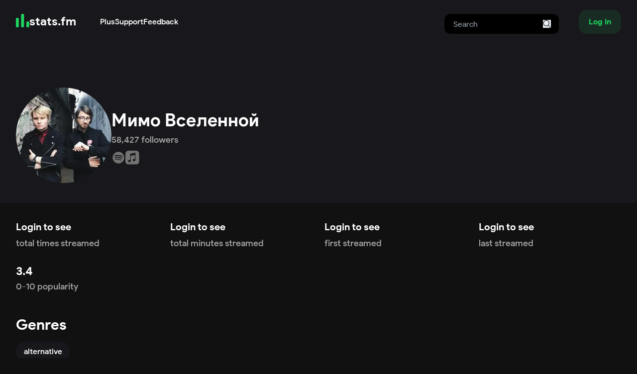

--- FILE ---
content_type: text/html; charset=utf-8
request_url: https://stats.fm/artist/161947
body_size: 7645
content:
<!DOCTYPE html><html lang="en"><head><meta charSet="utf-8"/><meta name="viewport" content="width=device-width"/><meta property="og:site_name" content="stats.fm"/><meta property="og:type" content="website"/><meta property="twitter:site" content="@spotistats"/><meta property="twitter:creator" content="@spotistats"/><title>Мимо Вселенной music, stats and more | stats.fm</title><meta property="og:image" content="https://stats.fm/api/og/artist/161947"/><meta property="og:image:alt" content="Мимо Вселенной&#x27;s artist stats"/><meta property="og:image:width" content="1200"/><meta property="og:image:height" content="630"/><meta property="og:title" content="Мимо Вселенной | stats.fm"/><meta property="og:description" content="View Мимо Вселенной on stats.fm"/><meta property="twitter:card" content="summary_large_image"/><meta name="next-head-count" content="14"/><link rel="apple-touch-icon" sizes="180x180" href="/icons/apple-touch-icon.png"/><link rel="icon" type="image/png" sizes="32x32" href="/icons/favicon-32x32.png"/><link rel="icon" type="image/png" sizes="16x16" href="/icons/favicon-16x16.png"/><link rel="manifest" href="/manifest.json"/><link rel="mask-icon" href="/icons/safari-pinned-tab.svg" color="#1ED761"/><meta name="apple-mobile-web-app-title" content="stats.fm (formerly Spotistats for Spotify)"/><meta name="application-name" content="stats.fm"/><meta name="theme-color" content="#1ED761"/><link rel="preload" href="/_next/static/media/fe2922979ad4ac16-s.p.ttf" as="font" type="font/ttf" crossorigin="anonymous" data-next-font="size-adjust"/><link rel="preload" href="/_next/static/media/087049ed81f3eb0e-s.p.ttf" as="font" type="font/ttf" crossorigin="anonymous" data-next-font="size-adjust"/><link rel="preload" href="/_next/static/media/723f69122dcf9b22-s.p.ttf" as="font" type="font/ttf" crossorigin="anonymous" data-next-font="size-adjust"/><link rel="preload" href="/_next/static/media/22bd10b1e4c78cc1-s.p.ttf" as="font" type="font/ttf" crossorigin="anonymous" data-next-font="size-adjust"/><link rel="preload" href="/_next/static/media/3d944b3c82c42083-s.p.ttf" as="font" type="font/ttf" crossorigin="anonymous" data-next-font="size-adjust"/><link rel="preload" href="/_next/static/css/32621b1c41ffec13.css" as="style"/><link rel="stylesheet" href="/_next/static/css/32621b1c41ffec13.css" data-n-g=""/><noscript data-n-css=""></noscript><script defer="" nomodule="" src="/_next/static/chunks/polyfills-42372ed130431b0a.js" type="255b9bb25674ffc8a676de48-text/javascript"></script><script src="/_next/static/chunks/webpack-75f0b701c1b2139b.js" defer="" type="255b9bb25674ffc8a676de48-text/javascript"></script><script src="/_next/static/chunks/framework-b1eb7db524662506.js" defer="" type="255b9bb25674ffc8a676de48-text/javascript"></script><script src="/_next/static/chunks/main-34c3e3361ea3dab1.js" defer="" type="255b9bb25674ffc8a676de48-text/javascript"></script><script src="/_next/static/chunks/pages/_app-ffbe507a1e553992.js" defer="" type="255b9bb25674ffc8a676de48-text/javascript"></script><script src="/_next/static/chunks/746-cb73ea20197f940b.js" defer="" type="255b9bb25674ffc8a676de48-text/javascript"></script><script src="/_next/static/chunks/7201-25f94f07d539f7cf.js" defer="" type="255b9bb25674ffc8a676de48-text/javascript"></script><script src="/_next/static/chunks/3361-095525150afe65b1.js" defer="" type="255b9bb25674ffc8a676de48-text/javascript"></script><script src="/_next/static/chunks/pages/artist/%5Bid%5D-72fec3c6d9e39244.js" defer="" type="255b9bb25674ffc8a676de48-text/javascript"></script><script src="/_next/static/statsfm-site/_buildManifest.js" defer="" type="255b9bb25674ffc8a676de48-text/javascript"></script><script src="/_next/static/statsfm-site/_ssgManifest.js" defer="" type="255b9bb25674ffc8a676de48-text/javascript"></script></head><body><div id="__next"><main class="__variable_3f52e7 font-body"><nav class="absolute z-40 flex w-full"><div class="mx-auto max-w-md px-4 sm:max-w-3xl sm:px-6 lg:max-w-7xl lg:px-8 flex w-full items-center bg-inherit py-3"><a class="mr-auto flex gap-3 lg:mr-12" href="/"><svg width="512" height="512" viewBox="0 0 512 512" xmlns="http://www.w3.org/2000/svg" class="size-[1.7rem] cursor-pointer"><path fill="#1ed760" d="M77.7698 151.964H31.8607C14.3745 151.964 0.199219 166.169 0.199219 183.691V477.17C0.199219 494.691 14.3745 508.896 31.8607 508.896H77.7698C95.256 508.896 109.431 494.691 109.431 477.17V183.691C109.431 166.169 95.256 151.964 77.7698 151.964Z"></path><path fill="#1ed760" d="M277.239 0.72998H231.33C213.843 0.72998 199.668 14.9348 199.668 32.4574V477.17C199.668 494.691 213.843 508.896 231.33 508.896H277.239C294.726 508.896 308.9 494.691 308.9 477.17V32.4574C308.9 14.9348 294.726 0.72998 277.239 0.72998Z"></path><path fill="#1ed760" d="M476.702 291.035H430.794C413.306 291.035 399.133 305.24 399.133 322.761V477.168C399.133 494.691 413.306 508.896 430.794 508.896H476.702C494.19 508.896 508.363 494.691 508.363 477.168V322.761C508.363 305.24 494.19 291.035 476.702 291.035Z"></path></svg><h3 class="mt-[-3px]">stats.fm</h3></a><div class="hidden lg:flex lg:gap-x-12"><div><a class="font-medium" href="/plus">Plus</a></div><a class="font-medium" href="https://support.stats.fm">Support</a><a class="font-medium" href="https://feedback.stats.fm">Feedback</a></div><form class="relative ml-auto hidden pt-2 md:mr-10 md:block" action="/search"><input class="h-10 rounded-xl border-2 border-transparent bg-black px-4 text-white focus:border-neutral-700 focus:outline-none" type="search" name="query" placeholder="Search"/><button type="submit" class="absolute right-0 top-0 mr-4 mt-5"><svg class="size-4 fill-current text-gray-600" xmlns="http://www.w3.org/2000/svg" version="1.1" id="Capa_1" x="0px" y="0px" viewBox="0 0 56.966 56.966" width="512px" height="512px"><path d="M55.146,51.887L41.588,37.786c3.486-4.144,5.396-9.358,5.396-14.786c0-12.682-10.318-23-23-23s-23,10.318-23,23  s10.318,23,23,23c4.761,0,9.298-1.436,13.177-4.162l13.661,14.208c0.571,0.593,1.339,0.92,2.162,0.92  c0.779,0,1.518-0.297,2.079-0.837C56.255,54.982,56.293,53.08,55.146,51.887z M23.984,6c9.374,0,17,7.626,17,17s-7.626,17-17,17  s-17-7.626-17-17S14.61,6,23.984,6z"></path></svg></button></form><button class="hover:bg-primary/20 active:bg-primary/5 inline-flex items-center justify-center whitespace-nowrap rounded-2xl bg-primary/10 px-5 py-3 text-base font-bold text-primary shadow-sm transition-colors my-2">Log in</button></div></nav><div class="bg-foreground pt-20"><div class="mx-auto max-w-md px-4 sm:max-w-3xl sm:px-6 lg:max-w-7xl lg:px-8"><section class="flex flex-col items-center gap-5 pb-10 pt-24 md:flex-row"><div class="relative shrink-0" style="width:192px;height:192px"><div class="overflow-hidden rounded-full"><img alt="" loading="lazy" width="192" height="192" decoding="async" data-nimg="1" class="bg-foreground before:grid before:h-full before:place-items-center before:p-2 before:text-center rounded-full aspect-square bg-foreground object-cover text-center text-neutral-400 leading-[192px]" style="color:transparent;max-width:100%;height:auto;object-fit:cover;background-size:cover;background-position:50% 50%;background-repeat:no-repeat;background-image:url(&quot;data:image/svg+xml;charset=utf-8,%3Csvg xmlns=&#x27;http://www.w3.org/2000/svg&#x27; viewBox=&#x27;0 0 192 192&#x27;%3E%3Cfilter id=&#x27;b&#x27; color-interpolation-filters=&#x27;sRGB&#x27;%3E%3CfeGaussianBlur stdDeviation=&#x27;20&#x27;/%3E%3CfeColorMatrix values=&#x27;1 0 0 0 0 0 1 0 0 0 0 0 1 0 0 0 0 0 100 -1&#x27; result=&#x27;s&#x27;/%3E%3CfeFlood x=&#x27;0&#x27; y=&#x27;0&#x27; width=&#x27;100%25&#x27; height=&#x27;100%25&#x27;/%3E%3CfeComposite operator=&#x27;out&#x27; in=&#x27;s&#x27;/%3E%3CfeComposite in2=&#x27;SourceGraphic&#x27;/%3E%3CfeGaussianBlur stdDeviation=&#x27;20&#x27;/%3E%3C/filter%3E%3Cimage width=&#x27;100%25&#x27; height=&#x27;100%25&#x27; x=&#x27;0&#x27; y=&#x27;0&#x27; preserveAspectRatio=&#x27;none&#x27; style=&#x27;filter: url(%23b);&#x27; href=&#x27;[data-uri]&#x27;/%3E%3C/svg%3E&quot;)" srcSet="/api/image?url=https%3A%2F%2Fi.scdn.co%2Fimage%2Fab676161000051740ec6e66dda9b813470b2fcad&amp;w=256&amp;q=75&amp;fallbackImg=https://cdn.stats.fm/file/statsfm/images/placeholders/users/private.webp 1x, /api/image?url=https%3A%2F%2Fi.scdn.co%2Fimage%2Fab676161000051740ec6e66dda9b813470b2fcad&amp;w=384&amp;q=75&amp;fallbackImg=https://cdn.stats.fm/file/statsfm/images/placeholders/users/private.webp 2x" src="/api/image?url=https%3A%2F%2Fi.scdn.co%2Fimage%2Fab676161000051740ec6e66dda9b813470b2fcad&amp;w=384&amp;q=75&amp;fallbackImg=https://cdn.stats.fm/file/statsfm/images/placeholders/users/private.webp"/></div><div class="absolute bottom-0 right-0"></div></div><div class="flex flex-col justify-end"><h1 class="text-center font-extrabold md:text-left">Мимо Вселенной</h1><span class="text-center text-lg md:text-left">58,427<!-- --> followers</span><div class="mt-2 flex flex-row items-center gap-2"><a href="https://open.spotify.com/artist/3RSx71ctqW67w1HwCiKLMD" target="_blank" rel="noopener noreferrer"><svg xmlns="http://www.w3.org/2000/svg" viewBox="0 0 24 24" class="size-7 !fill-icon transition-colors hover:!fill-[#1DB954] fill-[#1DB954]"><g><path fill-rule="nonzero" d="M12 2C6.5 2 2 6.5 2 12s4.5 10 10 10 10-4.5 10-10S17.55 2 12 2zm3.75 14.65c-2.35-1.45-5.3-1.75-8.8-.95-.35.1-.65-.15-.75-.45-.1-.35.15-.65.45-.75 3.8-.85 7.1-.5 9.7 1.1.35.15.4.55.25.85-.2.3-.55.4-.85.2zm1-2.7c-2.7-1.65-6.8-2.15-9.95-1.15-.4.1-.85-.1-.95-.5-.1-.4.1-.85.5-.95 3.65-1.1 8.15-.55 11.25 1.35.3.15.45.65.2 1s-.7.5-1.05.25zM6.3 9.75c-.5.15-1-.15-1.15-.6-.15-.5.15-1 .6-1.15 3.55-1.05 9.4-.85 13.1 1.35.45.25.6.85.35 1.3-.25.35-.85.5-1.3.25C14.7 9 9.35 8.8 6.3 9.75z"></path></g></svg></a><a href="https://music.apple.com/us/artist/1163696107" target="_blank" rel="noopener noreferrer"><svg version="1.1" id="Artwork" xmlns="http://www.w3.org/2000/svg" viewBox="0 0 73 73" class="size-7 !fill-icon transition-colors hover:!fill-applemusic fill-[url(#gradient)]"><g><linearGradient id="gradient" gradientUnits="userSpaceOnUse" x1="36" y1="2.2858" x2="36" y2="72.455" gradientTransform="matrix(1 0 0 -1 0 74.0068)"><stop offset="0" style="stop-color:#727272;transition:.1s ease"></stop><stop offset="1" style="stop-color:#727272;transition:.1s ease"></stop></linearGradient><path d="M72,19.94c0-0.72-0.01-1.45-0.03-2.17c-0.04-1.58-0.14-3.17-0.42-4.73c-0.28-1.58-0.75-3.06-1.48-4.5    c-0.72-1.41-1.66-2.71-2.78-3.83c-1.12-1.12-2.42-2.06-3.83-2.78c-1.44-0.73-2.91-1.2-4.49-1.48c-1.56-0.28-3.15-0.37-4.73-0.42    C53.51,0.02,52.78,0.01,52.06,0c-0.86,0-1.72,0-2.58,0H22.52c-0.86,0-1.72,0-2.58,0c-0.72,0-1.45,0.01-2.17,0.03    c-1.58,0.04-3.17,0.14-4.73,0.42C11.46,0.74,9.98,1.2,8.55,1.94C7.13,2.66,5.84,3.6,4.72,4.72S2.65,7.13,1.93,8.55    c-0.73,1.44-1.2,2.91-1.48,4.5c-0.28,1.56-0.37,3.15-0.42,4.73C0.02,18.5,0.01,19.22,0,19.95c0,0.86,0,1.72,0,2.58v26.96    c0,0.86,0,1.72,0,2.58c0,0.72,0.01,1.45,0.03,2.17c0.04,1.58,0.14,3.17,0.42,4.73c0.28,1.58,0.75,3.06,1.48,4.5    c0.72,1.41,1.66,2.71,2.78,3.83c1.12,1.12,2.42,2.06,3.83,2.78c1.44,0.73,2.91,1.2,4.49,1.48c1.56,0.28,3.15,0.37,4.73,0.42    c0.72,0.02,1.45,0.03,2.17,0.03c0.86,0.01,1.72,0,2.58,0h26.95c0.86,0,1.72,0,2.58,0c0.72,0,1.45-0.01,2.17-0.03    c1.58-0.04,3.17-0.14,4.73-0.42c1.58-0.28,3.06-0.75,4.49-1.48c1.41-0.72,2.71-1.66,3.83-2.78s2.06-2.41,2.78-3.83    c0.73-1.44,1.2-2.91,1.48-4.5c0.28-1.56,0.37-3.15,0.42-4.73c0.02-0.72,0.03-1.45,0.03-2.17c0.01-0.86,0-1.72,0-2.58V22.52    C72,21.66,72,20.8,72,19.94z M52.71,46.85c0,0.91-0.01,1.74-0.2,2.65c-0.19,0.89-0.53,1.72-1.05,2.47    c-0.52,0.75-1.19,1.36-1.97,1.82c-0.79,0.47-1.62,0.73-2.5,0.91c-1.66,0.33-2.79,0.41-3.86,0.2c-1.03-0.21-1.9-0.68-2.6-1.32    c-1.03-0.95-1.68-2.23-1.82-3.56c-0.16-1.57,0.36-3.24,1.53-4.48c0.59-0.62,1.34-1.11,2.34-1.5c1.04-0.4,2.19-0.65,3.96-1    c0.47-0.09,0.93-0.19,1.4-0.28c0.61-0.12,1.14-0.28,1.56-0.8c0.43-0.52,0.43-1.16,0.43-1.78V24.32c0-1.21-0.54-1.54-1.7-1.32    c-0.83,0.16-18.62,3.75-18.62,3.75c-1,0.24-1.36,0.57-1.36,1.82v23.23c0,0.91-0.05,1.74-0.24,2.65c-0.19,0.89-0.53,1.72-1.05,2.47    c-0.52,0.75-1.19,1.36-1.97,1.82c-0.79,0.47-1.62,0.74-2.5,0.92c-1.66,0.33-2.79,0.41-3.86,0.2c-1.03-0.21-1.9-0.69-2.6-1.33    c-1.03-0.95-1.63-2.23-1.78-3.56c-0.16-1.57,0.31-3.24,1.49-4.48c0.59-0.62,1.34-1.11,2.34-1.5c1.04-0.4,2.19-0.65,3.96-1    c0.47-0.09,0.93-0.19,1.4-0.28c0.61-0.12,1.14-0.28,1.56-0.8c0.42-0.52,0.47-1.13,0.47-1.75c0-4.92,0-26.79,0-26.79    c0-0.36,0.03-0.6,0.05-0.72c0.09-0.56,0.31-1.05,0.72-1.39c0.34-0.28,0.78-0.48,1.33-0.6l0.01,0L49,11.33    c0.19-0.04,1.73-0.31,1.91-0.33c1.16-0.1,1.81,0.66,1.81,1.89L52.71,46.85L52.71,46.85z"></path></g></svg></a></div></div></section></div></div><div class="mx-auto max-w-md px-4 sm:max-w-3xl sm:px-6 lg:max-w-7xl lg:px-8 mt-8"><ul class="grid grid-cols-2 gap-6 md:grid-cols-4"><li><h3 class="h-9 cursor-pointer truncate text-xl leading-8 hover:underline">Login to see</h3><span class="m-0 line-clamp-2 text-lg">total times streamed</span></li><li><h3 class="h-9 cursor-pointer truncate text-xl leading-8 hover:underline">Login to see</h3><span class="m-0 line-clamp-2 text-lg">total minutes streamed</span></li><li><h3 class="h-9 cursor-pointer truncate text-xl leading-8 hover:underline">Login to see</h3><span class="m-0 line-clamp-2 text-lg">first streamed </span></li><li><h3 class="h-9 cursor-pointer truncate text-xl leading-8 hover:underline">Login to see</h3><span class="m-0 line-clamp-2 text-lg">last streamed </span></li><li><h3 class="truncate capitalize">3.4</h3><span class="m-0 line-clamp-2 text-lg">0-10 popularity</span></li></ul><section><header class="sticky top-0 z-30 flex items-center justify-between bg-background pb-3 pt-10"><div class="w-full overflow-hidden truncate"><h2>Genres</h2><p class="my-0 max-w-[60%] truncate"></p></div><div class="flex shrink-0 gap-2"></div></header><main><ul class="flex gap-2 overflow-y-auto"><li class="size-max whitespace-nowrap rounded-full bg-foreground px-4 py-2 font-medium text-white"><a href="/genre/alternative">alternative</a></li></ul></main></section><div><section><header class="sticky top-0 z-30 flex items-center justify-between bg-background pb-3 pt-10"><div class="w-full overflow-hidden truncate"><h2>Top tracks</h2><p class="my-0 max-w-[60%] truncate">Top tracks of Мимо Вселенной</p></div><div class="flex shrink-0 gap-2"><div class="flex gap-1 pointer-events-none opacity-30"><div class=""><button aria-label="Go to previous slide" class="rounded-full bg-foreground p-2 transition-all focus-within:ring-2 focus:outline-none focus:ring focus:ring-neutral-500" disabled=""><svg stroke="currentColor" fill="currentColor" stroke-width="0" viewBox="0 0 24 24" height="1em" width="1em" xmlns="http://www.w3.org/2000/svg"><path fill="none" d="M0 0h24v24H0z"></path><path d="M15.41 7.41 14 6l-6 6 6 6 1.41-1.41L10.83 12z"></path></svg></button><button aria-label="Go to next slide" class="rounded-full bg-foreground p-2 transition-all focus-within:ring-2 focus:outline-none focus:ring focus:ring-neutral-500" disabled=""><svg stroke="currentColor" fill="currentColor" stroke-width="0" viewBox="0 0 24 24" height="1em" width="1em" xmlns="http://www.w3.org/2000/svg"><path fill="none" d="M0 0h24v24H0z"></path><path d="M10 6 8.59 7.41 13.17 12l-4.58 4.59L10 18l6-6z"></path></svg></button></div></div></div></header><main><div class="overflow-hidden"><ul class="flex w-full flex-col" style="gap:16px"><ul class="z-[21] grid w-max grid-flow-col justify-start bg-background transition-transform duration-300 ease-in-out" style="gap:16px;grid-template-rows:repeat(1, minmax(0, 1fr));transform:translateX(0px)"><li id=":R5jhm6:"><span class="block rounded-lg bg-foreground animate-pulse" style="width:10rem;height:10rem"></span><div class="mt-2 flex flex-col gap-2"><span class="rounded-full bg-foreground animate-pulse" style="height:1rem;width:9rem"></span><span class="rounded-full bg-foreground animate-pulse" style="height:1rem;width:6.5rem"></span></div></li><li id=":R9jhm6:"><span class="block rounded-lg bg-foreground animate-pulse" style="width:10rem;height:10rem"></span><div class="mt-2 flex flex-col gap-2"><span class="rounded-full bg-foreground animate-pulse" style="height:1rem;width:9rem"></span><span class="rounded-full bg-foreground animate-pulse" style="height:1rem;width:6.5rem"></span></div></li><li id=":Rdjhm6:"><span class="block rounded-lg bg-foreground animate-pulse" style="width:10rem;height:10rem"></span><div class="mt-2 flex flex-col gap-2"><span class="rounded-full bg-foreground animate-pulse" style="height:1rem;width:9rem"></span><span class="rounded-full bg-foreground animate-pulse" style="height:1rem;width:6.5rem"></span></div></li><li id=":Rhjhm6:"><span class="block rounded-lg bg-foreground animate-pulse" style="width:10rem;height:10rem"></span><div class="mt-2 flex flex-col gap-2"><span class="rounded-full bg-foreground animate-pulse" style="height:1rem;width:9rem"></span><span class="rounded-full bg-foreground animate-pulse" style="height:1rem;width:6.5rem"></span></div></li><li id=":Rljhm6:"><span class="block rounded-lg bg-foreground animate-pulse" style="width:10rem;height:10rem"></span><div class="mt-2 flex flex-col gap-2"><span class="rounded-full bg-foreground animate-pulse" style="height:1rem;width:9rem"></span><span class="rounded-full bg-foreground animate-pulse" style="height:1rem;width:6.5rem"></span></div></li><li id=":Rpjhm6:"><span class="block rounded-lg bg-foreground animate-pulse" style="width:10rem;height:10rem"></span><div class="mt-2 flex flex-col gap-2"><span class="rounded-full bg-foreground animate-pulse" style="height:1rem;width:9rem"></span><span class="rounded-full bg-foreground animate-pulse" style="height:1rem;width:6.5rem"></span></div></li><li id=":Rtjhm6:"><span class="block rounded-lg bg-foreground animate-pulse" style="width:10rem;height:10rem"></span><div class="mt-2 flex flex-col gap-2"><span class="rounded-full bg-foreground animate-pulse" style="height:1rem;width:9rem"></span><span class="rounded-full bg-foreground animate-pulse" style="height:1rem;width:6.5rem"></span></div></li><li id=":R11jhm6:"><span class="block rounded-lg bg-foreground animate-pulse" style="width:10rem;height:10rem"></span><div class="mt-2 flex flex-col gap-2"><span class="rounded-full bg-foreground animate-pulse" style="height:1rem;width:9rem"></span><span class="rounded-full bg-foreground animate-pulse" style="height:1rem;width:6.5rem"></span></div></li><li id=":R15jhm6:"><span class="block rounded-lg bg-foreground animate-pulse" style="width:10rem;height:10rem"></span><div class="mt-2 flex flex-col gap-2"><span class="rounded-full bg-foreground animate-pulse" style="height:1rem;width:9rem"></span><span class="rounded-full bg-foreground animate-pulse" style="height:1rem;width:6.5rem"></span></div></li><li id=":R19jhm6:"><span class="block rounded-lg bg-foreground animate-pulse" style="width:10rem;height:10rem"></span><div class="mt-2 flex flex-col gap-2"><span class="rounded-full bg-foreground animate-pulse" style="height:1rem;width:9rem"></span><span class="rounded-full bg-foreground animate-pulse" style="height:1rem;width:6.5rem"></span></div></li></ul></ul></div></main></section></div><div><section><header class="sticky top-0 z-30 flex items-center justify-between bg-background pb-3 pt-10"><div class="w-full overflow-hidden truncate"><h2>Top albums</h2><p class="my-0 max-w-[60%] truncate">Top albums of Мимо Вселенной</p></div><div class="flex shrink-0 gap-2"><div class="flex gap-1 pointer-events-none opacity-30"><div class=""><button aria-label="Go to previous slide" class="rounded-full bg-foreground p-2 transition-all focus-within:ring-2 focus:outline-none focus:ring focus:ring-neutral-500" disabled=""><svg stroke="currentColor" fill="currentColor" stroke-width="0" viewBox="0 0 24 24" height="1em" width="1em" xmlns="http://www.w3.org/2000/svg"><path fill="none" d="M0 0h24v24H0z"></path><path d="M15.41 7.41 14 6l-6 6 6 6 1.41-1.41L10.83 12z"></path></svg></button><button aria-label="Go to next slide" class="rounded-full bg-foreground p-2 transition-all focus-within:ring-2 focus:outline-none focus:ring focus:ring-neutral-500" disabled=""><svg stroke="currentColor" fill="currentColor" stroke-width="0" viewBox="0 0 24 24" height="1em" width="1em" xmlns="http://www.w3.org/2000/svg"><path fill="none" d="M0 0h24v24H0z"></path><path d="M10 6 8.59 7.41 13.17 12l-4.58 4.59L10 18l6-6z"></path></svg></button></div></div></div></header><main><div class="overflow-hidden"><ul class="flex w-full flex-col" style="gap:16px"><ul class="z-[21] grid w-max grid-flow-col justify-start bg-background transition-transform duration-300 ease-in-out" style="gap:16px;grid-template-rows:repeat(1, minmax(0, 1fr));transform:translateX(0px)"><li id=":R5khm6:"><span class="block rounded-lg bg-foreground animate-pulse" style="width:10rem;height:10rem"></span><div class="mt-2 flex flex-col gap-2"><span class="rounded-full bg-foreground animate-pulse" style="height:1rem;width:9rem"></span><span class="rounded-full bg-foreground animate-pulse" style="height:1rem;width:6.5rem"></span></div></li><li id=":R9khm6:"><span class="block rounded-lg bg-foreground animate-pulse" style="width:10rem;height:10rem"></span><div class="mt-2 flex flex-col gap-2"><span class="rounded-full bg-foreground animate-pulse" style="height:1rem;width:9rem"></span><span class="rounded-full bg-foreground animate-pulse" style="height:1rem;width:6.5rem"></span></div></li><li id=":Rdkhm6:"><span class="block rounded-lg bg-foreground animate-pulse" style="width:10rem;height:10rem"></span><div class="mt-2 flex flex-col gap-2"><span class="rounded-full bg-foreground animate-pulse" style="height:1rem;width:9rem"></span><span class="rounded-full bg-foreground animate-pulse" style="height:1rem;width:6.5rem"></span></div></li><li id=":Rhkhm6:"><span class="block rounded-lg bg-foreground animate-pulse" style="width:10rem;height:10rem"></span><div class="mt-2 flex flex-col gap-2"><span class="rounded-full bg-foreground animate-pulse" style="height:1rem;width:9rem"></span><span class="rounded-full bg-foreground animate-pulse" style="height:1rem;width:6.5rem"></span></div></li><li id=":Rlkhm6:"><span class="block rounded-lg bg-foreground animate-pulse" style="width:10rem;height:10rem"></span><div class="mt-2 flex flex-col gap-2"><span class="rounded-full bg-foreground animate-pulse" style="height:1rem;width:9rem"></span><span class="rounded-full bg-foreground animate-pulse" style="height:1rem;width:6.5rem"></span></div></li><li id=":Rpkhm6:"><span class="block rounded-lg bg-foreground animate-pulse" style="width:10rem;height:10rem"></span><div class="mt-2 flex flex-col gap-2"><span class="rounded-full bg-foreground animate-pulse" style="height:1rem;width:9rem"></span><span class="rounded-full bg-foreground animate-pulse" style="height:1rem;width:6.5rem"></span></div></li><li id=":Rtkhm6:"><span class="block rounded-lg bg-foreground animate-pulse" style="width:10rem;height:10rem"></span><div class="mt-2 flex flex-col gap-2"><span class="rounded-full bg-foreground animate-pulse" style="height:1rem;width:9rem"></span><span class="rounded-full bg-foreground animate-pulse" style="height:1rem;width:6.5rem"></span></div></li><li id=":R11khm6:"><span class="block rounded-lg bg-foreground animate-pulse" style="width:10rem;height:10rem"></span><div class="mt-2 flex flex-col gap-2"><span class="rounded-full bg-foreground animate-pulse" style="height:1rem;width:9rem"></span><span class="rounded-full bg-foreground animate-pulse" style="height:1rem;width:6.5rem"></span></div></li><li id=":R15khm6:"><span class="block rounded-lg bg-foreground animate-pulse" style="width:10rem;height:10rem"></span><div class="mt-2 flex flex-col gap-2"><span class="rounded-full bg-foreground animate-pulse" style="height:1rem;width:9rem"></span><span class="rounded-full bg-foreground animate-pulse" style="height:1rem;width:6.5rem"></span></div></li><li id=":R19khm6:"><span class="block rounded-lg bg-foreground animate-pulse" style="width:10rem;height:10rem"></span><div class="mt-2 flex flex-col gap-2"><span class="rounded-full bg-foreground animate-pulse" style="height:1rem;width:9rem"></span><span class="rounded-full bg-foreground animate-pulse" style="height:1rem;width:6.5rem"></span></div></li></ul></ul></div></main></section></div><div><div><section><header class="sticky top-0 z-30 flex items-center justify-between bg-background pb-3 pt-10"><div class="w-full overflow-hidden truncate"><h2>Top listeners </h2><p class="my-0 max-w-[60%] truncate">People who listen a lot to Мимо Вселенной</p></div><div class="flex shrink-0 gap-2"><div class="flex gap-1 pointer-events-none opacity-30"><div class=""><button aria-label="Go to previous slide" class="rounded-full bg-foreground p-2 transition-all focus-within:ring-2 focus:outline-none focus:ring focus:ring-neutral-500" disabled=""><svg stroke="currentColor" fill="currentColor" stroke-width="0" viewBox="0 0 24 24" height="1em" width="1em" xmlns="http://www.w3.org/2000/svg"><path fill="none" d="M0 0h24v24H0z"></path><path d="M15.41 7.41 14 6l-6 6 6 6 1.41-1.41L10.83 12z"></path></svg></button><button aria-label="Go to next slide" class="rounded-full bg-foreground p-2 transition-all focus-within:ring-2 focus:outline-none focus:ring focus:ring-neutral-500" disabled=""><svg stroke="currentColor" fill="currentColor" stroke-width="0" viewBox="0 0 24 24" height="1em" width="1em" xmlns="http://www.w3.org/2000/svg"><path fill="none" d="M0 0h24v24H0z"></path><path d="M10 6 8.59 7.41 13.17 12l-4.58 4.59L10 18l6-6z"></path></svg></button></div><div class="relative z-30"><button id=":Rf9dhm6:" class="rounded-full bg-foreground p-2 focus-within:ring-2 focus:outline-none focus:ring focus:ring-neutral-500 active:scale-95" aria-haspopup="true" aria-expanded="false" aria-label="More options"><svg stroke="currentColor" fill="currentColor" stroke-width="0" viewBox="0 0 24 24" class="text-white" height="1em" width="1em" xmlns="http://www.w3.org/2000/svg"><path fill="none" d="M0 0h24v24H0z"></path><path d="M6 10c-1.1 0-2 .9-2 2s.9 2 2 2 2-.9 2-2-.9-2-2-2zm12 0c-1.1 0-2 .9-2 2s.9 2 2 2 2-.9 2-2-.9-2-2-2zm-6 0c-1.1 0-2 .9-2 2s.9 2 2 2 2-.9 2-2-.9-2-2-2z"></path></svg></button></div></div></div></header><main><div class="relative"><div class="overflow-hidden blur-sm"><ul class="flex w-full flex-col" style="gap:16px"><ul class="z-[21] grid w-max grid-flow-col justify-start bg-background transition-transform duration-300 ease-in-out" style="gap:16px;grid-template-rows:repeat(1, minmax(0, 1fr));transform:translateX(0px)"><li id=":R2mdhm6:"><div class="aspect-square rounded-full bg-foreground animate-pulse" style="width:160px"></div><div class="mt-2 flex flex-col items-center justify-center gap-2"><span class="rounded-full bg-foreground animate-pulse" style="height:1rem;width:5rem"></span><span class="rounded-full bg-foreground animate-pulse" style="height:1rem;width:9rem"></span><span class="rounded-full bg-foreground animate-pulse" style="height:1rem;width:6.5rem"></span></div></li><li id=":R4mdhm6:"><div class="aspect-square rounded-full bg-foreground animate-pulse" style="width:160px"></div><div class="mt-2 flex flex-col items-center justify-center gap-2"><span class="rounded-full bg-foreground animate-pulse" style="height:1rem;width:5rem"></span><span class="rounded-full bg-foreground animate-pulse" style="height:1rem;width:9rem"></span><span class="rounded-full bg-foreground animate-pulse" style="height:1rem;width:6.5rem"></span></div></li><li id=":R6mdhm6:"><div class="aspect-square rounded-full bg-foreground animate-pulse" style="width:160px"></div><div class="mt-2 flex flex-col items-center justify-center gap-2"><span class="rounded-full bg-foreground animate-pulse" style="height:1rem;width:5rem"></span><span class="rounded-full bg-foreground animate-pulse" style="height:1rem;width:9rem"></span><span class="rounded-full bg-foreground animate-pulse" style="height:1rem;width:6.5rem"></span></div></li><li id=":R8mdhm6:"><div class="aspect-square rounded-full bg-foreground animate-pulse" style="width:160px"></div><div class="mt-2 flex flex-col items-center justify-center gap-2"><span class="rounded-full bg-foreground animate-pulse" style="height:1rem;width:5rem"></span><span class="rounded-full bg-foreground animate-pulse" style="height:1rem;width:9rem"></span><span class="rounded-full bg-foreground animate-pulse" style="height:1rem;width:6.5rem"></span></div></li><li id=":Ramdhm6:"><div class="aspect-square rounded-full bg-foreground animate-pulse" style="width:160px"></div><div class="mt-2 flex flex-col items-center justify-center gap-2"><span class="rounded-full bg-foreground animate-pulse" style="height:1rem;width:5rem"></span><span class="rounded-full bg-foreground animate-pulse" style="height:1rem;width:9rem"></span><span class="rounded-full bg-foreground animate-pulse" style="height:1rem;width:6.5rem"></span></div></li><li id=":Rcmdhm6:"><div class="aspect-square rounded-full bg-foreground animate-pulse" style="width:160px"></div><div class="mt-2 flex flex-col items-center justify-center gap-2"><span class="rounded-full bg-foreground animate-pulse" style="height:1rem;width:5rem"></span><span class="rounded-full bg-foreground animate-pulse" style="height:1rem;width:9rem"></span><span class="rounded-full bg-foreground animate-pulse" style="height:1rem;width:6.5rem"></span></div></li><li id=":Remdhm6:"><div class="aspect-square rounded-full bg-foreground animate-pulse" style="width:160px"></div><div class="mt-2 flex flex-col items-center justify-center gap-2"><span class="rounded-full bg-foreground animate-pulse" style="height:1rem;width:5rem"></span><span class="rounded-full bg-foreground animate-pulse" style="height:1rem;width:9rem"></span><span class="rounded-full bg-foreground animate-pulse" style="height:1rem;width:6.5rem"></span></div></li><li id=":Rgmdhm6:"><div class="aspect-square rounded-full bg-foreground animate-pulse" style="width:160px"></div><div class="mt-2 flex flex-col items-center justify-center gap-2"><span class="rounded-full bg-foreground animate-pulse" style="height:1rem;width:5rem"></span><span class="rounded-full bg-foreground animate-pulse" style="height:1rem;width:9rem"></span><span class="rounded-full bg-foreground animate-pulse" style="height:1rem;width:6.5rem"></span></div></li><li id=":Rimdhm6:"><div class="aspect-square rounded-full bg-foreground animate-pulse" style="width:160px"></div><div class="mt-2 flex flex-col items-center justify-center gap-2"><span class="rounded-full bg-foreground animate-pulse" style="height:1rem;width:5rem"></span><span class="rounded-full bg-foreground animate-pulse" style="height:1rem;width:9rem"></span><span class="rounded-full bg-foreground animate-pulse" style="height:1rem;width:6.5rem"></span></div></li><li id=":Rkmdhm6:"><div class="aspect-square rounded-full bg-foreground animate-pulse" style="width:160px"></div><div class="mt-2 flex flex-col items-center justify-center gap-2"><span class="rounded-full bg-foreground animate-pulse" style="height:1rem;width:5rem"></span><span class="rounded-full bg-foreground animate-pulse" style="height:1rem;width:9rem"></span><span class="rounded-full bg-foreground animate-pulse" style="height:1rem;width:6.5rem"></span></div></li></ul></ul></div><div class="absolute inset-0 grid place-items-center"><p class="m-0 text-lg text-text-grey"><a class="cursor-pointer truncate leading-8 hover:underline">Login</a> <!-- -->to be able to see top listeners!</p></div></div></main></section></div></div><div><section><header class="sticky top-0 z-30 flex items-center justify-between bg-background pb-3 pt-10"><div class="w-full overflow-hidden truncate"><h2>Related artists</h2><p class="my-0 max-w-[60%] truncate">Artists that fans might also like</p></div><div class="flex shrink-0 gap-2"><div class="flex gap-1"><button aria-label="Go to previous slide" class="rounded-full bg-foreground p-2 transition-all focus-within:ring-2 focus:outline-none focus:ring focus:ring-neutral-500" disabled=""><svg stroke="currentColor" fill="currentColor" stroke-width="0" viewBox="0 0 24 24" height="1em" width="1em" xmlns="http://www.w3.org/2000/svg"><path fill="none" d="M0 0h24v24H0z"></path><path d="M15.41 7.41 14 6l-6 6 6 6 1.41-1.41L10.83 12z"></path></svg></button><button aria-label="Go to next slide" class="rounded-full bg-foreground p-2 transition-all focus-within:ring-2 focus:outline-none focus:ring focus:ring-neutral-500" disabled=""><svg stroke="currentColor" fill="currentColor" stroke-width="0" viewBox="0 0 24 24" height="1em" width="1em" xmlns="http://www.w3.org/2000/svg"><path fill="none" d="M0 0h24v24H0z"></path><path d="M10 6 8.59 7.41 13.17 12l-4.58 4.59L10 18l6-6z"></path></svg></button></div></div></header><main><div class="overflow-hidden"><ul class="flex w-full flex-col" style="gap:16px"><ul class="z-[21] grid w-max grid-flow-col justify-start bg-background transition-transform duration-300 ease-in-out" style="gap:16px;grid-template-rows:repeat(3, minmax(0, 1fr));transform:translateX(0px)"><li id=":R5mhm6:"><div class="flex w-60 items-center gap-2"><div class="aspect-square rounded-full bg-foreground animate-pulse" style="width:48px"></div><span class="rounded-full bg-foreground animate-pulse" style="height:1rem;width:9rem"></span></div></li><li id=":R9mhm6:"><div class="flex w-60 items-center gap-2"><div class="aspect-square rounded-full bg-foreground animate-pulse" style="width:48px"></div><span class="rounded-full bg-foreground animate-pulse" style="height:1rem;width:9rem"></span></div></li><li id=":Rdmhm6:"><div class="flex w-60 items-center gap-2"><div class="aspect-square rounded-full bg-foreground animate-pulse" style="width:48px"></div><span class="rounded-full bg-foreground animate-pulse" style="height:1rem;width:9rem"></span></div></li><li id=":Rhmhm6:"><div class="flex w-60 items-center gap-2"><div class="aspect-square rounded-full bg-foreground animate-pulse" style="width:48px"></div><span class="rounded-full bg-foreground animate-pulse" style="height:1rem;width:9rem"></span></div></li><li id=":Rlmhm6:"><div class="flex w-60 items-center gap-2"><div class="aspect-square rounded-full bg-foreground animate-pulse" style="width:48px"></div><span class="rounded-full bg-foreground animate-pulse" style="height:1rem;width:9rem"></span></div></li><li id=":Rpmhm6:"><div class="flex w-60 items-center gap-2"><div class="aspect-square rounded-full bg-foreground animate-pulse" style="width:48px"></div><span class="rounded-full bg-foreground animate-pulse" style="height:1rem;width:9rem"></span></div></li><li id=":Rtmhm6:"><div class="flex w-60 items-center gap-2"><div class="aspect-square rounded-full bg-foreground animate-pulse" style="width:48px"></div><span class="rounded-full bg-foreground animate-pulse" style="height:1rem;width:9rem"></span></div></li><li id=":R11mhm6:"><div class="flex w-60 items-center gap-2"><div class="aspect-square rounded-full bg-foreground animate-pulse" style="width:48px"></div><span class="rounded-full bg-foreground animate-pulse" style="height:1rem;width:9rem"></span></div></li><li id=":R15mhm6:"><div class="flex w-60 items-center gap-2"><div class="aspect-square rounded-full bg-foreground animate-pulse" style="width:48px"></div><span class="rounded-full bg-foreground animate-pulse" style="height:1rem;width:9rem"></span></div></li><li id=":R19mhm6:"><div class="flex w-60 items-center gap-2"><div class="aspect-square rounded-full bg-foreground animate-pulse" style="width:48px"></div><span class="rounded-full bg-foreground animate-pulse" style="height:1rem;width:9rem"></span></div></li><li id=":R1dmhm6:"><div class="flex w-60 items-center gap-2"><div class="aspect-square rounded-full bg-foreground animate-pulse" style="width:48px"></div><span class="rounded-full bg-foreground animate-pulse" style="height:1rem;width:9rem"></span></div></li><li id=":R1hmhm6:"><div class="flex w-60 items-center gap-2"><div class="aspect-square rounded-full bg-foreground animate-pulse" style="width:48px"></div><span class="rounded-full bg-foreground animate-pulse" style="height:1rem;width:9rem"></span></div></li><li id=":R1lmhm6:"><div class="flex w-60 items-center gap-2"><div class="aspect-square rounded-full bg-foreground animate-pulse" style="width:48px"></div><span class="rounded-full bg-foreground animate-pulse" style="height:1rem;width:9rem"></span></div></li><li id=":R1pmhm6:"><div class="flex w-60 items-center gap-2"><div class="aspect-square rounded-full bg-foreground animate-pulse" style="width:48px"></div><span class="rounded-full bg-foreground animate-pulse" style="height:1rem;width:9rem"></span></div></li><li id=":R1tmhm6:"><div class="flex w-60 items-center gap-2"><div class="aspect-square rounded-full bg-foreground animate-pulse" style="width:48px"></div><span class="rounded-full bg-foreground animate-pulse" style="height:1rem;width:9rem"></span></div></li><li id=":R21mhm6:"><div class="flex w-60 items-center gap-2"><div class="aspect-square rounded-full bg-foreground animate-pulse" style="width:48px"></div><span class="rounded-full bg-foreground animate-pulse" style="height:1rem;width:9rem"></span></div></li><li id=":R25mhm6:"><div class="flex w-60 items-center gap-2"><div class="aspect-square rounded-full bg-foreground animate-pulse" style="width:48px"></div><span class="rounded-full bg-foreground animate-pulse" style="height:1rem;width:9rem"></span></div></li><li id=":R29mhm6:"><div class="flex w-60 items-center gap-2"><div class="aspect-square rounded-full bg-foreground animate-pulse" style="width:48px"></div><span class="rounded-full bg-foreground animate-pulse" style="height:1rem;width:9rem"></span></div></li><li id=":R2dmhm6:"><div class="flex w-60 items-center gap-2"><div class="aspect-square rounded-full bg-foreground animate-pulse" style="width:48px"></div><span class="rounded-full bg-foreground animate-pulse" style="height:1rem;width:9rem"></span></div></li><li id=":R2hmhm6:"><div class="flex w-60 items-center gap-2"><div class="aspect-square rounded-full bg-foreground animate-pulse" style="width:48px"></div><span class="rounded-full bg-foreground animate-pulse" style="height:1rem;width:9rem"></span></div></li></ul></ul></div></main></section></div></div><footer class="mx-auto max-w-md px-4 sm:max-w-3xl sm:px-6 lg:max-w-7xl lg:px-8 py-14"><div class="grid grid-cols-2 gap-y-4 lg:flex lg:flex-row lg:justify-between"><div class="ml-4 flex flex-col lg:ml-0"><h4 class="mb-2 text-text-grey">stats.fm</h4><ul class="grid gap-2"><li><a href="/">Home</a></li><li><a href="https://status.stats.fm" rel="noopener noreferrer" target="_blank">Status</a></li><li><a href="https://feedback.stats.fm" rel="noopener noreferrer" target="_blank">Feedback</a></li></ul></div><div class="ml-4 flex flex-col lg:ml-0"><h4 class="mb-2 text-text-grey">Resources</h4><ul class="grid gap-2"><li><a href="https://support.stats.fm/" rel="noopener noreferrer" target="_blank">Support</a></li><li><a href="/beta">Beta program</a></li><li><a href="/plus">stats.fm Plus</a></li></ul></div><div class="ml-4 flex flex-col lg:ml-0"><h4 class="mb-2 text-text-grey">Company</h4><ul class="grid gap-2"><li><a href="/contact">Contact</a></li><li><a href="/careers">Jobs</a></li><li><a href="/credits">Credits</a></li></ul></div><div class="ml-4 flex flex-col lg:ml-0"><h4 class="mb-2 text-text-grey">Legal</h4><ul class="grid gap-2"><li><a href="/privacy">Privacy</a></li><li><a href="/terms">Terms</a></li></ul></div><div class="ml-4 h-48 lg:ml-0"><h4 class="text-text-grey">Download</h4><div class="mt-4"></div><a href="https://apps.apple.com/app/spotistats-for-spotify/id1526912392" target="_blank" rel="noopener noreferrer"><img src="https://cdn.stats.fm/file/statsfm/images/brands/stores/app_store.webp" alt="apple" class="h-9"/></a><div class="mt-2"></div><a href="https://play.google.com/store/apps/details?id=dev.netlob.spotistats" target="_blank" rel="noopener noreferrer"><img src="https://cdn.stats.fm/file/statsfm/images/brands/stores/play_store.webp" alt="google" class="h-9"/></a></div><div class=""></div></div><div class="flex flex-row"><div class="mx-4 flex flex-col lg:ml-0"><a href="https://stats.fm/discord" rel="noopener noreferrer" target="_blank"><img class="size-10" src="/icons/social/discord.svg" alt="discord"/></a></div><div class="mx-4 flex flex-col lg:ml-0"><a href="https://twitter.com/spotistats" rel="noopener noreferrer" target="_blank"><img class="size-10" src="/icons/social/twitter.svg" alt="twitter"/></a></div><div class="mx-4 flex flex-col lg:ml-0"><a href="https://www.instagram.com/statsfm" rel="noopener noreferrer" target="_blank"><img class="size-10" src="/icons/social/instagram.svg" alt="instagram"/></a></div><div class="mx-4 flex flex-col lg:ml-0"><a href="https://github.com/statsfm" rel="noopener noreferrer" target="_blank"><img class="size-10" src="/icons/social/github.svg" alt="github"/></a></div><div class="mx-4 flex flex-col lg:ml-0"><a href="https://www.reddit.com/r/statsfm" rel="noopener noreferrer" target="_blank"><img class="size-10" src="/icons/social/reddit.svg" alt="reddit"/></a></div></div><br/><br/><p class="min-w-full text-center text-sm text-neutral-500 md:order-1">All copyrighted content (i.e. album artwork) on stats.fm are owned by their respective owners. Data is provided by Spotify AB. stats.fm is in no way affiliated with Spotify AB.</p><p class="min-w-full text-center md:mt-0">© 2020-<!-- -->2026<!-- --> StatsFM B.V. (formerly Spotistats for Spotify). All rights reserved. Made with ❤️ in the Netherlands.</p></footer><div class="fixed bottom-0 left-0 z-50 w-full"><div class="mx-auto max-w-md px-4 sm:max-w-3xl sm:px-6 lg:max-w-7xl lg:px-8 bg-transparent"></div></div></main></div><script id="__NEXT_DATA__" type="application/json">{"props":{"pageProps":{"artist":{"externalIds":{"spotify":["3RSx71ctqW67w1HwCiKLMD"],"appleMusic":["1163696107"]},"followers":58427,"genres":["alternative"],"id":161947,"image":"https://i.scdn.co/image/ab676161000051740ec6e66dda9b813470b2fcad","name":"Мимо Вселенной","spotifyPopularity":34},"user":null,"origin":"https://stats.fm"},"__N_SSP":true},"page":"/artist/[id]","query":{"id":"161947"},"buildId":"statsfm-site","isFallback":false,"isExperimentalCompile":false,"gssp":true,"scriptLoader":[]}</script><script src="/cdn-cgi/scripts/7d0fa10a/cloudflare-static/rocket-loader.min.js" data-cf-settings="255b9bb25674ffc8a676de48-|49" defer></script><script>(function(){function c(){var b=a.contentDocument||a.contentWindow.document;if(b){var d=b.createElement('script');d.innerHTML="window.__CF$cv$params={r:'9bfd634d1cb2aef5',t:'MTc2ODczMTkyMQ=='};var a=document.createElement('script');a.src='/cdn-cgi/challenge-platform/scripts/jsd/main.js';document.getElementsByTagName('head')[0].appendChild(a);";b.getElementsByTagName('head')[0].appendChild(d)}}if(document.body){var a=document.createElement('iframe');a.height=1;a.width=1;a.style.position='absolute';a.style.top=0;a.style.left=0;a.style.border='none';a.style.visibility='hidden';document.body.appendChild(a);if('loading'!==document.readyState)c();else if(window.addEventListener)document.addEventListener('DOMContentLoaded',c);else{var e=document.onreadystatechange||function(){};document.onreadystatechange=function(b){e(b);'loading'!==document.readyState&&(document.onreadystatechange=e,c())}}}})();</script><script defer src="https://static.cloudflareinsights.com/beacon.min.js/vcd15cbe7772f49c399c6a5babf22c1241717689176015" integrity="sha512-ZpsOmlRQV6y907TI0dKBHq9Md29nnaEIPlkf84rnaERnq6zvWvPUqr2ft8M1aS28oN72PdrCzSjY4U6VaAw1EQ==" data-cf-beacon='{"version":"2024.11.0","token":"898c569bd2554ecdbec6d5e112661373","server_timing":{"name":{"cfCacheStatus":true,"cfEdge":true,"cfExtPri":true,"cfL4":true,"cfOrigin":true,"cfSpeedBrain":true},"location_startswith":null}}' crossorigin="anonymous"></script>
</body></html>

--- FILE ---
content_type: text/html; charset=utf-8
request_url: https://www.google.com/recaptcha/api2/aframe
body_size: 268
content:
<!DOCTYPE HTML><html><head><meta http-equiv="content-type" content="text/html; charset=UTF-8"></head><body><script nonce="VqILJsmGDT7Lu0JXjPDh6g">/** Anti-fraud and anti-abuse applications only. See google.com/recaptcha */ try{var clients={'sodar':'https://pagead2.googlesyndication.com/pagead/sodar?'};window.addEventListener("message",function(a){try{if(a.source===window.parent){var b=JSON.parse(a.data);var c=clients[b['id']];if(c){var d=document.createElement('img');d.src=c+b['params']+'&rc='+(localStorage.getItem("rc::a")?sessionStorage.getItem("rc::b"):"");window.document.body.appendChild(d);sessionStorage.setItem("rc::e",parseInt(sessionStorage.getItem("rc::e")||0)+1);localStorage.setItem("rc::h",'1768731927424');}}}catch(b){}});window.parent.postMessage("_grecaptcha_ready", "*");}catch(b){}</script></body></html>

--- FILE ---
content_type: application/javascript; charset=UTF-8
request_url: https://stats.fm/_next/static/statsfm-site/_buildManifest.js
body_size: 1029
content:
self.__BUILD_MANIFEST=function(s,e,a,t,c,i,d,r,n,u){return{__rewrites:{afterFiles:[{has:e,source:"/:id",destination:"/user/:id"},{has:e,source:"/:id/friends",destination:"/user/:id/friends"},{has:e,source:"/:id/streams",destination:"/user/:id/streams"},{has:e,source:"/:id/compare",destination:"/user/:id/compare"},{has:e,source:"/:id/artists",destination:"/user/:id/artists"},{has:e,source:"/:id/albums",destination:"/user/:id/albums"},{has:e,source:"/:id/tracks",destination:"/user/:id/tracks"},{has:e,source:"/:id/listeningClocks",destination:d},{has:e,source:"/:id/listening-clocks",destination:d},{has:e,source:"/:id/genres",destination:"/user/:id/genres"},{has:e,source:"/:id/recentStreams",destination:r},{has:e,source:"/:id/recent-streams",destination:r}],beforeFiles:[],fallback:[]},"/":["static/chunks/pages/index-0148a690a840adf1.js"],"/404":["static/chunks/pages/404-f655e289a7589bcd.js"],"/500":["static/chunks/pages/500-2c992fb0fa250545.js"],"/_error":["static/chunks/pages/_error-a1dfd1adb240a82a.js"],"/album/[id]":[s,a,t,"static/chunks/pages/album/[id]-df35130b01625ec7.js"],"/album/[id]/streams":[s,c,a,"static/chunks/pages/album/[id]/streams-84b93027dfa11bfb.js"],"/artist/[id]":[s,a,t,"static/chunks/pages/artist/[id]-72fec3c6d9e39244.js"],"/artist/[id]/streams":[s,c,a,"static/chunks/pages/artist/[id]/streams-9ea12c606bb40020.js"],"/auth/apple-music":["static/chunks/pages/auth/apple-music-b7f7e6cd19a10188.js"],"/auth/ban":["static/chunks/pages/auth/ban-e5b282a946c3aaa9.js"],"/beta":["static/chunks/pages/beta-8f9a8c7f58ab4e77.js"],"/careers":["static/chunks/pages/careers-3900ceafa65552be.js"],"/ccpa":["static/chunks/pages/ccpa-1bb1f3266f2badd5.js"],"/contact":["static/chunks/pages/contact-53086e41c30a16ba.js"],"/credits":["static/chunks/pages/credits-30198ef7376694cd.js"],"/genre/[tag]":[s,a,"static/chunks/pages/genre/[tag]-c6a4645fc68df628.js"],"/gift":[n,"static/chunks/9021-71a96b63165f827d.js","static/chunks/pages/gift-961c28d4b6fa357d.js"],"/gift/success":["static/chunks/pages/gift/success-58a954f837ab30bc.js"],"/invite/[referrerId]":[i,"static/chunks/a0909c7e-de5c7674cbdc87aa.js","static/chunks/pages/invite/[referrerId]-688bc38fa562ad77.js"],"/login":["static/chunks/pages/login-e5834a7a6d48016b.js"],"/message/[data]":["static/chunks/pages/message/[data]-4fefa4b8bb0a1d95.js"],"/plus":[i,"static/chunks/94726e6d-49f94128d62db5fd.js","static/chunks/5590-e936311d2db93da9.js","static/chunks/pages/plus-99aa00978cbae837.js"],"/plus/success":[i,"static/chunks/pages/plus/success-c54a10fc2e18c3c0.js"],"/privacy":["static/chunks/pages/privacy-aa903f95700ab140.js"],"/redeem":["static/chunks/pages/redeem-d2eb598863f0bc61.js"],"/redeem/[code]":["static/chunks/pages/redeem/[code]-d0961544dc2b609a.js"],"/reporting/[type]/[id]":[u,"static/chunks/pages/reporting/[type]/[id]-fa2eb23e0b73c21d.js"],"/search":[s,a,"static/chunks/pages/search-dd8d70e39a831a2f.js"],"/settings/connections":[s,"static/chunks/pages/settings/connections-60fe35bcf9749091.js"],"/settings/imports":[s,n,"static/chunks/4286-f26db3603fe59856.js","static/chunks/pages/settings/imports-001d23aec39bbc01.js"],"/settings/privacy":[s,"static/chunks/pages/settings/privacy-8c954562d0df5252.js"],"/settings/profile":[s,a,"static/chunks/pages/settings/profile-1e1fa6424975f228.js"],"/specter":["static/chunks/pages/specter-5c1f0ab315813cb7.js"],"/terms":["static/chunks/pages/terms-9978a8ef97b80c2f.js"],"/tiktok-ad-contest":["static/chunks/pages/tiktok-ad-contest-4c655c0aef117e61.js"],"/track/[id]":["static/chunks/3fff1979-c08aee61ed074320.js",s,"static/chunks/2440-60489c4455698d0d.js",a,t,"static/chunks/pages/track/[id]-56c03c362b1b719f.js"],"/track/[id]/streams":[s,c,a,"static/chunks/pages/track/[id]/streams-e22eeada398bc306.js"],"/user/[id]/compare":["static/chunks/pages/user/[id]/compare-903e00b1c5b56584.js"],"/user/[id]/friends":[s,a,"static/chunks/pages/user/[id]/friends-0156c1cbcf85a376.js"],"/user/[id]/streams":[s,c,a,"static/chunks/pages/user/[id]/streams-1eabdf2f6f82843b.js"],"/user/[id]/[[...deeplink]]":[s,u,"static/chunks/6286-c31417a4847c3f6d.js",a,t,"static/chunks/pages/user/[id]/[[...deeplink]]-c31d9a00b0fa749e.js"],sortedPages:["/","/404","/500","/_app","/_error","/album/[id]","/album/[id]/streams","/artist/[id]","/artist/[id]/streams","/auth/apple-music","/auth/ban","/beta","/careers","/ccpa","/contact","/credits","/genre/[tag]","/gift","/gift/success","/invite/[referrerId]","/login","/message/[data]","/plus","/plus/success","/privacy","/redeem","/redeem/[code]","/reporting/[type]/[id]","/search","/settings/connections","/settings/imports","/settings/privacy","/settings/profile","/specter","/terms","/tiktok-ad-contest","/track/[id]","/track/[id]/streams","/user/[id]/compare","/user/[id]/friends","/user/[id]/streams","/user/[id]/[[...deeplink]]"]}}("static/chunks/746-cb73ea20197f940b.js",void 0,"static/chunks/7201-25f94f07d539f7cf.js","static/chunks/3361-095525150afe65b1.js","static/chunks/4640-20a9279d6af4c7a9.js","static/chunks/ae00ddcc-2689edcef67dbbeb.js","/user/:id/listening-clocks","/user/:id/recent-streams","static/chunks/6898-648fb514dbac5469.js","static/chunks/492-f9bcebffdd1fc277.js"),self.__BUILD_MANIFEST_CB&&self.__BUILD_MANIFEST_CB();